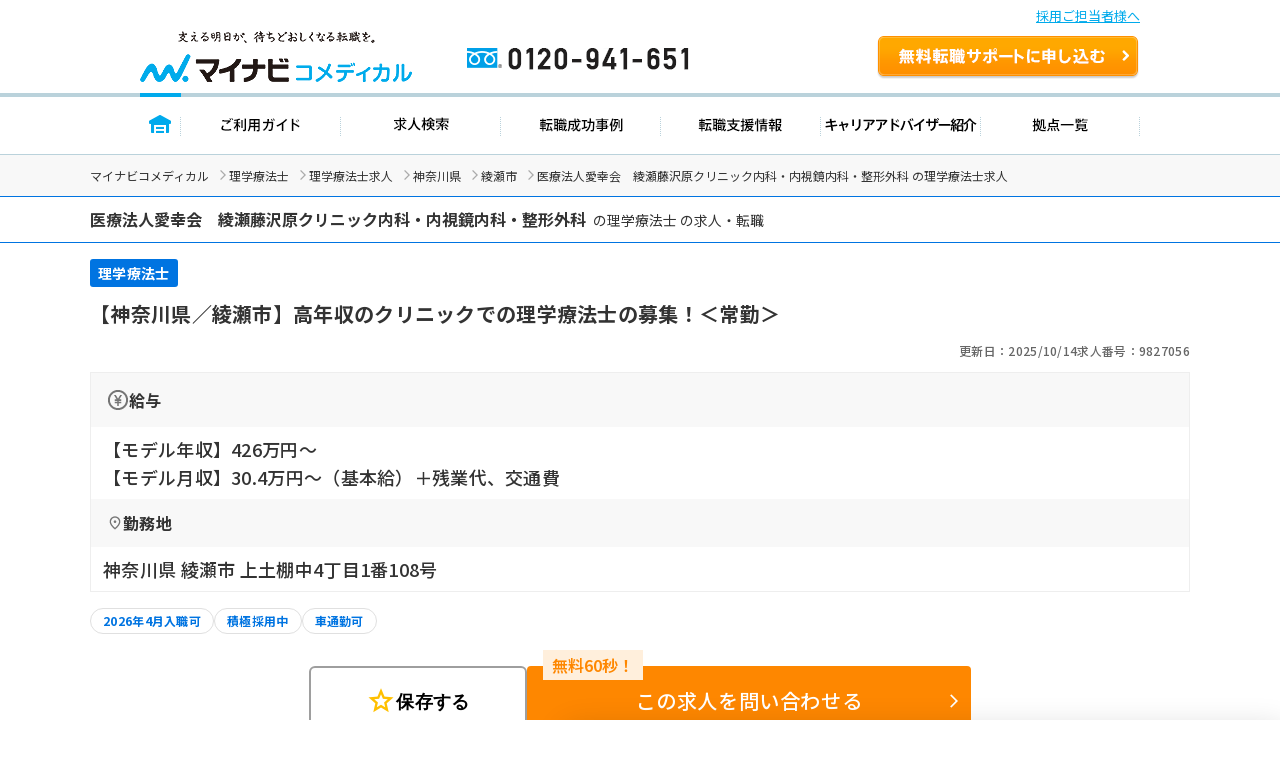

--- FILE ---
content_type: text/css
request_url: https://co-medical.mynavi.jp/search/detail/shame-detail.css
body_size: 2059
content:
/* 既存の detail.css 記述（一部） */
.detContact_wrap {
  margin: 45px 0 50px 0;
}
.detContact_ttl {
  background: #00AAEB;
  padding: 16px 0 16px 24px;
  box-sizing: border-box;
  position: relative;
}
.detContact_ttl:before {
  content: "";
  position: absolute;
  bottom: 0;
  right: 37px;
  z-index: 9;
  width: 80px;
  height: 77px;
  background: url(/search/img/re/cv_img_cont.png) no-repeat center center;
}
.detContact-ttl {
  line-height: 1;
  color: #fff;
  font-size: 16px;
  font-weight: bold;
}
.detContact_in {
  border-left: 1px solid #DCDCDC;
  border-bottom: 1px solid #DCDCDC;
  border-right: 1px solid #DCDCDC;
  border-radius: 0 0 5px 5px;
  background: #F8F8F8;
  padding: 20px 30px;
  box-sizing: border-box;
}

.detContact-tel {
  text-align: center;
  margin: 0 0 15px 0;
  font-size: 35px;
  font-weight: bold;
  line-height: 1;
}
.detContact-tel a {
  position: relative;
  padding: 0 0 0 50px;
  display: inline-block;
  color: #00AAEB;
  text-decoration: none;
}
.detContact-tel a:before {
  content: "";
  position: absolute;
  top: 45%;
  left: 3px;
  z-index: 9;
  margin: -12.5px 0 0 0;
  width: 40px;
  height: 27px;
  background: url(/sp/search/images/re/det_img_free.png) no-repeat center center;
  background-size: 100% auto;
}
.detContact-txt {
  text-align: center;
  line-height: 1.6;
  font-size: 14px;
  background: #fff;
  border-radius: 5px;
  padding: 10px 0;
  margin: 0 0 14px 0;
}

.detContact_list dl {
  border-bottom: 1px dotted #686868;
  padding: 16px 0;
  width: 100%;
  display: flex;
}
.detContact_list dl.is-ver2 {
  display: flex;
}
.detContact_list dl:last-child {
  border-bottom: 0;
}
.detContact_list dl dt {
  width: 170px;
  font-size: 14px;
  font-weight: bold;
}
.detContact_list dl dd.is-ctr {
  vertical-align: middle;
  font-size: 16px;
}
.detContact-num {
  font-size: 18px;
  font-weight: bold;
  color: #00AAEB;
  line-height: 1.1;
}
.detContact-name {
  font-size: 16px;
  color: #00AAEB;
}
.detContact-stx {
  font-size: 16px;
  line-height: 1.8;
}
.det-ttl {
  text-align: center;
  background: #00AAEB;
  padding: 6px 0;
  box-sizing: border-box;
  margin: 0 calc(50% - 50vw) 13px;
  width: 100vw;
  color: #fff;
  font-weight: normal;
  font-size: 15px;
}
.detail-recommend-offer {
  margin-top: 64px;
}
.detail-recommend_ttl {
  position: relative;
  background: #00AAEB;
  padding: 0;
  box-sizing: border-box;
  margin: 0 auto 13px;
  width: 100%;
}
.detail-recommend_ttl:before {
  content: "";
  position: absolute;
  bottom: 2px;
  right: 14px;
  z-index: 9;
  width: 69px;
  height: 73px;
  background: url(/sp/search/images/re/troubleselect_img1n.png) no-repeat center center;
  background-size: 100% auto;
}
.detail-recommend_ttl h2 {
  color: #fff;
  font-size: 20px;
  line-height: 1.3;
  font-weight: bold;
  padding: 16px 0 16px 24px;
}

/* 他の●●●求人を探す */
.re_search .title {
  color: #00AAEB;
  border-bottom: 1px solid #00AAEB;
  margin-bottom: 10px;
}

.re_search__wrapper {
  display: flex;
  flex-wrap: wrap;
  gap: 6px 12px;
  font-size: 16px;
}

.re_search__wrapper .re_search__item {
  display: block;
}

.re_search__wrapper .re_search__item,
.re_search__wrapper .grayout {
  position: relative;
}

.re_search__wrapper .re_search__item::after,
.re_search__wrapper .grayout::after {
  content: "|";
  position: absolute;
  color: #333;
  padding-left: 4px;
}

.re_search__wrapper .re_search__item:last-child::after,
.re_search__wrapper .grayout:last-child::after {
  content: "";
}

.re_search__wrapper .grayout {
  color: #C1C1C1;
}

div.re_search{
  margin: 12px 10px 10px 10px;
  padding: 10px 8px;
  border-radius: 4px;
  font-size: 14px;
}

div.re_search .title{
  font-weight: bold;
  font-size: 18px;
  padding-bottom: 6px;
  margin-bottom: 16px;
}

div.re_search span {
  color: #0971B9;
  text-decoration: underline;
}

div.re_search span.grayout {
  text-decoration: none;
}

div.re_search-wrap {
  margin-bottom: 40px;
}

.re_search-btn {
  line-height: 1;
  margin: 0 calc(50% - 50vw) 13px;
  width: 100vw;
  padding: 10px 0;
  background: #00AAEB;
  text-align: center;
  color: #FFF;
}

div.re_search span{
  display:inline-block;
}

.button__outline_blue {
  font-size: 13px;
  display: block;
  color: #00A4E1;
  border: 1px solid #00A4E1;
  padding: 6px 0;
  max-width: 300px;
  width: 100%;
  margin: auto;
  border-radius: 50px;
  text-align: center;
  position: relative;
}

.button__outline_blue::after {
  content: "";
  width: 8px;
  height: 8px;
  border-top: 2px solid #00A4E1;
  border-right: 2px solid #00A4E1;
  transform: rotate(45deg) translateY(-50%);
  position: absolute;
  top: 44%;
  right: 20px;
  border-radius: 1px;
}

.button__outline_blue:visited {
  color: #00A4E1;
}

/* 暫定的に入れますが、リファクタ */
.button__area {
  margin-bottom: 40px;
}

/* sp pc 出し分けられている */
.section__title--col2 {
  display: none;
}

/* 保存するボタンの調整 */
.p-recommend-offer-section .ik-m-recommend-offer--box {
  display: flex;
  flex-direction: column;
}

/* お問い合わせはこちら以降の動的部分 求人カセットのレイアウト調整（暫定のためリファクタ） */
.detail-recommend-offer .swiper-wrapper {
  display: flex;
  flex-wrap: wrap;
}

.ik-m-recommend-offer--container .ik-a-save--btn {
  position: absolute;
  right: 0;
  left: 0;
  bottom: 0;
}

/* 保存されたときにモーダルとして表示する */
/* 保存しました */
.offer__saved {
  background-color: rgba(0, 0, 0, .8);
  color: #FFF;
  text-align: center;
  height: 80px;
  display: flex;
  flex-wrap: wrap;
  flex-direction: column;
  align-items: center;
  justify-content: center;
  position: fixed;
  bottom: var(--fix-bottom-height);
  max-width: 680px;
  width: 100%;
  z-index: 999;
  right: 0;
  left: 0;
  margin: auto;
  border-radius: 6px;
}

.offer__saved .modalInner {
  display: flex;
  gap: 16px;
  align-items: center;
}

.offer__saved a {
  color: #FFF;
  border: 1px solid #FFF;
  border-radius: 50px;
  position: relative;
  min-width: 270px;
  display: flex;
  justify-content: center;
  align-items: center;
  font-size: 16px;
  padding: 8px;
}

.offer__saved a::after {
  content: "";
  width: 5px;
  height: 5px;
  border-top: 2px solid #FFF;
  border-right: 2px solid #FFF;
  transform: rotate(45deg) translateY(-50%);
  position: absolute;
  top: 45%;
  right: 12px;
  border-radius: 1px;
}

.offer__saved .modalInner p {
  font-size: 18px;
}

.detail-recommend-offer .p-joboffer-cassette__middle .swiper-wrapper .ik-m-recommend-offer--box {
  height: 100%;
}

.p-recommend-offer-section .swiper-wrapper {
  height: 100%;
}

.p-joboffer-cassette__middle a.ik-m-recommend-offer--link {
  padding: 16px 16px 0;
}

.p-joboffer-cassette__middle .swiper-ttl .jb-tag__wrapper .jb-tag {
  font-size: 12px;
  padding: 3px 6px;
}

.p-section-secondary-header .p-section-secondary-header__heading {
  font: 20px;
}

#top_bottom_link2 a {
  font-size: 14px;
}

.ik-m-reason__h2 > img {
  right: 0;
  left: 0;
  margin: auto;
  width: 680px;
  bottom: 0;
}

.ik-m-reason__h2 {
  height: 90px;
}

.ik-m-reason__box__num {
  right: 0;
  left: 0;
  margin: auto;
}

.ik-m-reason__box + .ik-m-reason__box:before {
  left: -34px;
}

h2.ik-m-reason__h2 {
  padding-top: 30px;
}

h2.ik-m-reason__h2::after {
  right: 0;
  left: 0;
  margin: auto;
}

.ik-m-reason__boxes > p {
  margin: 32px 32px 40px;
  font-size: 16px;
}


--- FILE ---
content_type: text/css
request_url: https://co-medical.mynavi.jp/common/css/entryform/entryform.css
body_size: 6481
content:
/*————————————————————————————————————————————————————————————————————————

  共通CSS

——————————————————————————————————————————————————————————————————————————*/
html{
  font-family: 'YakuHanJP', 'Noto Sans JP', sans-serif, "Hiragino Sans", "Hiragino Kaku Gothic ProN", "Helvetica Neue", "Helvetica", "Arial", "Yu Gothic", "Meiryo", sans-serif;
  font-size: 65.5%;
  color: #333;
  counter-reset: number 0;
  /* scroll-behavior: smooth; */
}


.main_wrapper {
  width: 100%;
}



/*————————————————————————————————————————————————————————————————————————

  追加CSS(SP)

——————————————————————————————————————————————————————————————————————————*/
.main-container{
  background: #e5f5ff;
  padding: 2rem 1rem;
  box-sizing: border-box;
  border: 1px solid #00ABEB;
}
.main-container > .inner{
  width: 100%;
}

/*————————————————————————————————————————————————————————————————————————

  プログレスバー

——————————————————————————————————————————————————————————————————————————*/
.prog-container{
  width: 100%;
  padding: 0 0 2rem;
}
.prog-container > .inner{
  display: flex;
  flex-direction: column;
  align-items: center;
  width: initial;
}
.prog-container > .inner > .text{
  position: relative;
}
.prog-container > .inner > .text::before{
  content: url(/common/img/entryform/line01.svg);
  width: 12px;
  height: 20px;
  position: absolute;
  top: 50%;
  left: -20px;
  transform: translateY(-50%);
}
.prog-container > .inner > .text::after{
  content: url(/common/img/entryform/line01.svg);
  width: 12px;
  height: 20px;
  position: absolute;
  top: 50%;
  right: -20px;
  transform: translateY(-50%) scale(-1, 1);
}
.prog-container > .inner > .text > p{
  font-size: 15px;
  font-weight: bold;
  letter-spacing: 2px;
  margin-bottom: 5px;
}
.prog-container > .inner > .text > p > b{
  font-size: 24px;
  line-height: 1;
  color: #EEA932;
}
.nav-ul{
  display: flex;
  align-items: center;
  gap: 15vw;
  position: relative;
}
.nav-ul::before,
.nav-ul::after{
  position: absolute;
  top: 50%;
  transform: translateY(-50%);
  content: '';
  display: block;
  height: 4px;
  transition: .3s ease-in-out;
}
.nav-ul::before{
  width: 100%;
  background: #FFF;
}
.nav-ul::after{
  background: #00ABEB;
}
.horizonal{
  margin-bottom: 4rem;
}
.horizonal.sec1 .nav-ul::after{
  width: 0%;
}
.horizonal.sec2 .nav-ul::after{
  width: 25%;
}
.horizonal.sec3 .nav-ul::after{
  width: 50%;
}
.horizonal.sec4 .nav-ul::after{
  width: 75%;
}
.horizonal.sec5 .nav-ul::after{
  width: 100%;
}
.horizonal-head {
  margin-top: 3rem;
  background-color: #00ABEB;
  background: linear-gradient(180deg, transparent 0%, transparent 10%, #00ABEB 10%, #00ABEB 100%);
  color: #fff;
  font-weight: bold;
  display: flex;
  justify-content: center;
  gap: 2rem;
  font-size: 1.5rem;
}
.horizonal-head__text {
  margin-top: auto;
  margin-bottom: 0.25rem;
}
.nav-ul > .nav-li{
  width: 2rem;
  height: 2rem;
  background: #FFF;
  color: #00AAEB;
  font-size: 12px;
  font-weight: bold;
  border-radius: 50%;
  position: relative;
  display: flex;
  align-items: center;
  justify-content: center;
  z-index: 5;
}
.horizonal.sec2 .nav-li:nth-child(1),
.horizonal.sec3 .nav-li:nth-child(1),
.horizonal.sec3 .nav-li:nth-child(2),
.horizonal.sec4 .nav-li:nth-child(1),
.horizonal.sec4 .nav-li:nth-child(2),
.horizonal.sec4 .nav-li:nth-child(3),
.horizonal.sec5 .nav-li:nth-child(1),
.horizonal.sec5 .nav-li:nth-child(2),
.horizonal.sec5 .nav-li:nth-child(3),
.horizonal.sec5 .nav-li:nth-child(4){
  background: #00ABEB;
  color: #00ABEB;
  position: relative;
}
.horizonal.sec1 .nav-li:nth-child(1),
.horizonal.sec2 .nav-li:nth-child(2),
.horizonal.sec3 .nav-li:nth-child(3),
.horizonal.sec4 .nav-li:nth-child(4),
.horizonal.sec5 .nav-li:nth-child(5){
  animation: poyon .4s;
  animation-delay: .3s;
}
@keyframes poyon {
  0%   { transform: scale(1.0, 1.0);}
  50%  { transform: scale(1.6, 1.6);}
  100% { transform: scale(1.3, 1.3);}
}
.horizonal.sec2 .nav-li:nth-child(1)::after,
.horizonal.sec3 .nav-li:nth-child(1)::after,
.horizonal.sec3 .nav-li:nth-child(2)::after,
.horizonal.sec4 .nav-li:nth-child(1)::after,
.horizonal.sec4 .nav-li:nth-child(2)::after,
.horizonal.sec4 .nav-li:nth-child(3)::after,
.horizonal.sec5 .nav-li:nth-child(1)::after,
.horizonal.sec5 .nav-li:nth-child(2)::after,
.horizonal.sec5 .nav-li:nth-child(3)::after,
.horizonal.sec5 .nav-li:nth-child(4)::after{
  content: '';
  width: 1rem;
  height: 0.5rem;
  border-left: 0.25rem solid #FFF;
  border-bottom: 0.25rem solid #FFF;
  position: absolute;
  top: 45%;
  left: 50%;
  transform: translate(-50%, -50%) rotate(-45deg);
}
.nav-ul > .fin_item{
  display: flex;
  align-items: center;
  justify-content: center;
  border: solid 3px #EEA932;
  border-radius: 4px;
  color: #EEA932;
  width: 72px;
  height: 28px;
  box-sizing: border-box;
  font-size: 13px;
  font-weight: bold;
}
.horizonal.sec1 .nav-li:nth-child(1),
.horizonal.sec2 .nav-li:nth-child(2),
.horizonal.sec3 .nav-li:nth-child(3),
.horizonal.sec4 .nav-li:nth-child(4),
.horizonal.sec5 .nav-li:nth-child(5){
  background: #00ABEB;
  color: #FFF;
  transform: scale(1.3);
  transition: .8s;
  transition-delay: .2s;
}
.horizonal.sec1 .nav-li:nth-child(1)::after,
.horizonal.sec2 .nav-li:nth-child(2)::after,
.horizonal.sec3 .nav-li:nth-child(3)::after,
.horizonal.sec4 .nav-li:nth-child(4)::after,
.horizonal.sec5 .nav-li:nth-child(5)::after{
  border-left: 10px solid #00ABEB;
  border-top: 15px solid transparent;
  border-bottom: 15px solid transparent;
}


/*————————————————————————————————————————————————————————————————————————

  エントリーフォームの見出し

——————————————————————————————————————————————————————————————————————————*/
.h2{
  display: flex;
  align-items: center;
  margin-top: 0.5rem;
  margin-bottom: 0.5rem;
}
.h2 > h2{
  font-size: 13px;
  display: flex;
  align-items: center;
}
.h2 > .sub-text{
  font-size: 10px;
  color: #707070;
}
.h3{
  display: flex;
  align-items: center;
  margin-bottom: 0.25rem;
}
.h3 > h3{
  font-size: 13px;
  display: flex;
  align-items: center;
}
.h4 > h4{
  font-size: 12px;
  font-weight: bold;
  color: #00ABEB;
  display: flex;
  align-items: center;
}
span.required{
  display: flex;
  justify-content: center;
  align-items: center;
  width: 40px;
  padding: 2px;
  margin: 0 1vw 0 0;
  padding-bottom: 1px;
  border-radius: 2px;
  font-size: 2.8vw;
  font-weight: 500;
  background: #F15A6F;
  color: #FFF;
}
span.optional{
  display: flex;
  justify-content: center;
  align-items: center;
  width: 40px;
  height: 20px;
  margin: 0 1vw 0 0;
  padding-bottom: 1px;
  border-radius: 2px;
  font-size: 2.8vw;
  font-weight: 500;
  background: #ebf9ff;
  color: #6cc3e5;
}
span.sub-bluetext {
  color: #00abeb;
  font-size: 2.8vw;
}

/*————————————————————————————————————————————————————————————————————————

　エントリーフォーム部分

——————————————————————————————————————————————————————————————————————————*/

.horizonal .main{
  position: relative;
  transition: all .4s ease;
  overflow: hidden;
  height: 534px;
}
.horizonal .h-adr{
  position: absolute;
  top: 0;
  display: flex;
  align-items: flex-start;
  width: 500%;
  height: 100%;
  transition: all .6s cubic-bezier(0.65, 0.05, 0.36, 1);
}
.horizonal .sec{
  width: calc(100%/5);
  height: 100%;
  display: grid;
  grid-template-rows: max-content;
}
.horizonal.sec1 .h-adr{
  left: 0;
}
.horizonal.sec2 .h-adr{
  left: -100%;
}
.horizonal.sec3 .h-adr{
  left: -200%;
}
.horizonal.sec4 .h-adr{
  left: -300%;
}
.horizonal.sec5 .h-adr{
  left: -400%;
}

.entry-form{
  overflow: hidden;
}
.entry-form .show-check > .h2 h2:after {
  content: "";
  display: block;
  width: 1.75rem;
  height: 1.75rem;
  background: url(/common/img/entryform/ico-check.svg) no-repeat center/cover;
  margin-left: 0.75rem;
}
.entry-form .show-check > .h3 h3:after,
.entry-form .show-check > .h4 h4:after{
  content: "";
  display: block;
  width: 1.5rem;
  height: 1.5rem;
  background: url(/common/img/entryform/ico-check.svg) no-repeat center/cover;
  margin-left: 0.5rem;
}
.entry-form__list__item__col .show-check > .h3 h3:after{
  content: "";
  display: block;
  width: 1.5rem;
  height: 1.5rem;
  background: url(/common/img/entryform/ico-check.svg) no-repeat center/cover;
  margin-left: 0.5rem;
}
.entry-form__list__item{
  margin: 1rem 0;
  padding: 1rem;
  background: #FFF;
  border-radius: 8px;
}
.entry-form__list__item__inner_2 {
  display:grid;
  gap:1rem;
}
.entry-form__list__item__inner_2 + .entry-form__list__item__inner_2 {
  margin-top: 1rem;
}
.form-list__item{
  margin-top: 10px;
}
.form-list__item:first-of-type{
  margin-top: 0;
}
.form-list__item.dividing-line{
  margin-top: 20px;
  padding-top: 20px;
  border-top: dashed 1px #C5C5C5;
}
.select-list{
  display: flex;
  flex-wrap: wrap;
  gap: 10px;
  width: 100%;
}
/* アコーディオン */
.accordion-btn{
  text-align: left;
  cursor: pointer;
  display: block;
  padding: 12px 18px;
  padding-right: 42px;
  position: relative;
  font-size: 1.5rem;
  font-weight: 400;
  letter-spacing: 0.2rem;
  background: #FFF;
  border: solid 1px #C5C5C5;
  border-radius: 4px;
  box-sizing: border-box;
}
.accordion-btn::before{
  content: '';
  position: absolute;
  top: 50%;
  right: 4%;
  transform: translateY(-50%);
  width: 0;
  height: 0;
  border-left: 6px solid transparent;
  border-right: 6px solid transparent;
  border-top: 8px solid #C5C5C5;
}
.accordion-checkbox {
  display: none;
}
.accordion-checkbox:checked + .accordion-btn{
  border-color: #00ABEB;
  color: #00ABEB;
}
.accordion-checkbox:checked + .accordion-btn::before{
  border-top: 8px solid #00ABEB;
  transform: rotate(180deg);
  top: 43%;
}
.accordion-target {
  box-sizing: border-box;
  visibility: hidden;
  opacity: 0;
  transition: all .4s ease-out;
  text-align: left;
}
.accordion-target.list > .list__item {
  box-sizing: border-box;
  height: 0;
  visibility: hidden;
  opacity: 0;
  padding-top: 0;
  padding-bottom: 0;
  transition:
    visibility .2s ease-out,
    opacity 0s,
    padding-top .4s ease-out,
    padding-bottom .4s ease-out;
}
.accordion-target.list > .list__item > .list__item__inner{
  padding: 0 15px;
  display: flex;
  flex-wrap: wrap;
  gap: 10px;
  width:100%;
}
/* アコーディオン内の設問 */
.entry-form .select__item{
  width: calc( (100% - 10px) / 2);
}
.entry-form .select__item.full,
.entry-form .select__item.select,
.entry-form .select__item.birthdate{
  width: 100%;
}
.entry-form .select__item input{
  display: none;
}
.entry-form .select__item.year{
  width: 100%;
  display: flex;
  justify-content: space-between;
  align-items: center;
}
.entry-form .select__item.birthdate > .birthdate__container{
  display: flex;
  align-items: center;
  justify-content: space-between;
  gap: 1rem;
}
.entry-form .select__item.birthdate > .birthdate__container li.year{
  position: relative;
  width: 30%;
}
.entry-form .select__item.birthdate > .birthdate__container li.month,
.entry-form .select__item.birthdate > .birthdate__container li.date{
  position: relative;
  width: 25%;
}
.entry-form .select__item.birthdate > .birthdate__container li.year::after,
.entry-form .select__item.birthdate > .birthdate__container li.month::after,
.entry-form .select__item.birthdate > .birthdate__container li.date::after{
  content: '';
  position: absolute;
  top: 50%;
  right: 10px;
  transform: translateY(-50%);
  width: 0;
  height: 0;
  border-left: 6px solid transparent;
  border-right: 6px solid transparent;
  border-top: 8px solid #00ABEB;
}
.entry-form .select__item.birthdate > .birthdate__container li.text{
  text-align: center;
  font-size: 16px;
}
.entry-form .select__item.birthdate > .birthdate__container li select{
  width: 100%;
  font-size: 16px;
  text-align: left;
  padding: 0 15px;
}
.entry-form .select__item label,
.entry-form .select__item select{
  display: flex;
  align-items: center;
  justify-content: center;
  text-align: center;
  cursor: pointer;
  height: 50px;
  position: relative;
  font-size: 3.8vw;
  line-height: 1.2;
  font-weight: 400;
  color: #333;
  letter-spacing: 0.1vw;
  background: #FFF;
  border: solid 1px #C5C5C5;
  border-radius: 4px;
  box-sizing: border-box;
  box-shadow: 0px 1px 2px rgb(0 0 0 / 12%);
}
.entry-form .select__item select{
  border: solid 2px #00AAEB;
}
.entry-form .select__item input[type=checkbox]:checked + label{
  background: #b8ecff;
  border-color: #00ABEB;
  border-width: 2px;
}
.entry-form .select__item input[type=checkbox]:disabled + label {
  background: #f5f5f5;
  color: #858585 !important;
}
.entry-form .select-list.is-error label{
  background: #ffe8ec;
  border-color: #eb0033;
  color: #eb0033;
}
.entry-form .select__item.select > .pull_down_list,
.entry-form .select__item.year > .pull_down_list{
  position: relative;
  width: 100%;
  cursor: pointer;
  height: 50px;
  padding: 10px 4vw;
  border: solid 2px #00AAEB;
  display: flex;
  align-items: center;
  font-size: 14px;
  text-align: left;
  box-sizing: border-box;
  color: #333!important;
}
.entry-form .show-check .select__item.birthdate > .birthdate__container li select,
select:has(option[value=""]:not(:checked)),
.show-check input[type="text"],
.show-check input[type="text"]{
    background: #b8ecff !important;
    border-color: #00ABEB !important;
}
input:-webkit-autofill,
input:-webkit-autofill:hover,
input:-webkit-autofill:focus,
input:-webkit-autofill:active,
select:-webkit-autofill,
select:-webkit-autofill:hover,
select:-webkit-autofill:focus,
select:-webkit-autofill:active{
    box-shadow: 0 0 0 1000px #b8ecff inset !important;
}
.entry-form .select__item.year > .pull_down_list{
  width: 80%;
}
.entry-form .select__item.year > .pull_down_list:disabled {
  background: #f5f5f5!important;
  color: #858585;
}
.entry-form .select__item.select > .pull_down_list option{
  color: #4C4C4C;
}
.entry-form .select__item.select,
.entry-form .select__item.year{
  position: relative;
}
.entry-form .select__item.select::after,
.entry-form .select__item.year::after{
  content: '';
  position: absolute;
  top: 52%;
  right: 1rem;
  transform: translateY(-50%);
  width: 0;
  height: 0;
  border-left: 6px solid transparent;
  border-right: 6px solid transparent;
  border-top: 8px solid #C5C5C5;
}
.entry-form .select__item.select.selected::after,
.entry-form .select__item.year.selected::after{
  border-top: 8px solid #00AAEB;
}
.entry-form .select__item.select > .pull_down_list:invalid ~ .select__item.select::after{
  border-top: 8px solid #F00;1
}
.entry-form .select__item.year::after{
  left: 72%;
}
.entry-form .select__item.year > p{
  font-size: 16px;
}

/* unacquired */
.entry-form .unacquired{
  background: #F5F5F5;
  padding: 15px 4% 20px;
}
.entry-form .unacquired .h3{
  position: relative;
  padding-left: 6vw;
}
.entry-form .unacquired .h3::before{
  content: '';
  width: 8vw;
  height: 20px;
  background: url(/common/img/entryform/ico-memo.svg) no-repeat;
  background-size: contain;
  position: absolute;
  top: 50%;
  left: 0;
  transform: translateY(-50%);
}
.entry-form .unacquired .h4{
  width: 100%;
  display: flex;
  align-items: center;
}
.entry-form .unacquired .h4 > h4{
  font-size: 3.2vw;
  font-weight: 500;
  color: #333;
}
.entry-form .unacquired .h4 > span.required{
  width: 36px;
  height: 18px;
}
.entry-form .unacquired .select-list.acc-container{
  height: 0;
  margin: 0;
  transition: .4s;
  overflow: hidden;
}
.entry-form .unacquired .select-list.acc-container.show-acc{
  height: auto;
  margin-top: 20px;
}
.entry-form .unacquired .select-list.acc-container .select__item{
  width: calc( (88% - 30px) / 3);
}
.entry-form .unacquired .select-list .text__item{
  width: 12%;
  display: flex;
  align-items: center;
  justify-content: center;
}
.entry-form .unacquired .select-list .text__item > p{
  font-size: 4vw;
}

/* speed */
.entry-form .select__item.speed label{
  display: flex;
  align-items: center;
  padding-left: 8vw;
  cursor: pointer;
  height: 50px;
  position: relative;
  font-size: 14px;
  line-height: 1.2;
  font-weight: 400;
  text-align: left;
  letter-spacing: 0.2vw;
  background: #FFF;
  border: solid 1px #C5C5C5;
  border-radius: 4px;
  box-sizing: border-box;
  color: #333!important;
}
.entry-form .select__item.speed label::before{
  content: '';
  width: 8vw;
  height: 8vw;
  border-radius: 50%;
  background: #ebf9ff;
  position: absolute;
  top: 50%;
  left: 2vw;
  transform: translateY(-50%);
}
.entry-form .select__item.speed label::after{
  content: '';
  width: 6.4vw;
  height: 6.4vw;
  position: absolute;
  top: 52%;
  left: 6.5%;
  transform: translateY(-50%);
}
.entry-form .select__item.speed input[type=checkbox]:checked + label {
  padding-left: calc(8vw - 1px);
}
.entry-form .select__item.speed input[type=checkbox]:checked + label::before{
  left: calc(2vw - 1px);
}
.entry-form .select__item.speed input[type=checkbox]:checked + label::after{
  left: calc(6.5% - 1px);
}
.entry-form .select__item.speed:nth-child(1) label::after{
  background: url(/common/img/entryform/ico-airplane.svg)no-repeat center center;
}
.entry-form .select__item.speed:nth-child(2) label::after{
  background: url(/common/img/entryform/icop-train.svg)no-repeat center center;
}
.entry-form .select__item.speed:nth-child(3) label::after{
  background: url(/common/img/entryform/ico-car.svg)no-repeat center center;
}
.entry-form .select__item.speed:nth-child(4) label::after{
  background: url(/common/img/entryform/Ico-bicycle.svg)no-repeat center center;
}
.entry-form .select__item.speed:nth-child(5) label::after{
  background: url(/common/img/entryform/Ico-walking.svg)no-repeat center center;
}
.entry-form .select__item.speed:nth-child(6) label::after{
  background: url(/common/img/entryform/ico-stand.svg)no-repeat center center;
}

select {
-moz-appearance: none; /* Firefox 36+ */
-webkit-appearance: none; /* Chrome 41+ */
}
/* テキスト入力欄 */
.select__text__box {
  width: 100%;
  position: relative;
}
.select__text__box > input{
  width: 100%;
  height: 50px;
  border: solid 2px #00AAEB;
  border-radius: 4px;
  background: #fff;
  padding: 16px 10px;
  font-size: 3.6vw;
  letter-spacing: 1px;
  color: #333!important;
  box-sizing: border-box;
}
.select__text__box > input::placeholder{
  color: #C5C5C5;
}
.select__text__box.address > input{
  padding-left: 10vw;
}
.select__text__box.address::before{
  position: absolute;
  content: '';
  width: 3.2vw;
  height: 3.2vw;
  background: url(/common/img/entryform/icon_address.svg) no-repeat;
  background-size: cover;
  top: 52%;
  transform: translateY(-50%);
  left: 4vw;
  z-index: 1;
}
.select__text__box > p.sub-text,
.select__text__box > p.sub-text2{
  font-size: 3.2vw;
  margin-top: 10px;
  line-height: 1.5;
}
.select__text__box > p.sub-text2 a{
  color: #00ABEB;
  text-decoration: underline;
}

/* チェックボックス */
.checkbox__item > input[type=checkbox] {
  display: none;
}
.checkbox01 {
  box-sizing: border-box;
  cursor: pointer;
  display: inline-block;
  position: relative;
  width: auto;
  font-size: 14px;
  padding: 0px 18vw 2px 48px;
}
.toggle {
  position: relative;
  width: 100%;
  height: 24px;
  margin-bottom: 8px;
  border-radius: 50px;
  cursor: pointer;
  box-sizing: border-box;
  display: flex;
  align-items: center;
}
.toggle:before {
  content: "";
  position: absolute;
  left: 0;
  width: 43px;
  height: 24px;
  display: block;
  background: #cce7f8;
  -webkit-transition: 0.2s ease-out;
  transition: 0.2s ease-out;
  border-radius: 24px;
  top: 50%;
  transform: translateY(-50%);
}
.toggle:after {
  content: "";
  position: absolute;
  top: 50%;
  left: 4px;
  width: 18px;
  height: 18px;
  display: block;
  border-radius: 50px;
  background: #fff;
  box-shadow: 0 9px 28px -6px rgb(0 0 0 / 30%);
  -webkit-transition: 0.2s ease-out;
  transform: translateY(-50%);
  transition: 0.2s ease-out;
  pointer-events: none;
}
.checkbox__item > input[type=checkbox]:checked + .toggle:before {
  background: #00AAEB;
}
.checkbox__item > input[type=checkbox]:checked + .toggle:after {
  left: 22px;
  box-shadow: 0 9px 28px -6px rgba(0, 0, 0, 0.5);
}


/* 開閉ギミック */
.accordion-checkbox:checked + .accordion-trigger + .accordion-target {
  visibility: visible;
  opacity: 1;
}
.accordion-checkbox:checked + .accordion-trigger + .accordion-target > .list__item {
  visibility: visible;
  height: auto;
  opacity: 1;
  padding-top: 15px;
  padding-bottom: 15px;
  transition:
    visibility .2s ease-out .2s,
    opacity 0s,
    padding-top ease-out .4s,
    padding-bottom ease-out .4s;
}
.accordion-checkbox:checked + .accordion-trigger + .accordion-target > .list__item > a{
  padding-top: 15px;
  padding-bottom: 15px;
  margin-top: -15px;
  margin-bottom: -15px;
}
/* メッセージエリア */
.message_area {
  display: flex;
  gap: 3%;
  align-items: center;
  justify-content: center;
}
.message_area__img {
  width: 22%;
}
.message_area__img img {
  width: 100%;
}
.message_area__bubble {
  background-color: #fff;
  border: 1px solid #fff;
  border-radius: 8px;
  font-size: 13px;
  position: relative;
  max-width: 75%;
}
.message_area__bubble::after {
  content: "";
  display: block;
  position: absolute;
  width: 15px;
  height: 25px;
  border: 1px solid;
  border-color: #fff #fff transparent transparent;
  transform: skew(-25deg, -25deg) rotate(186deg);
  background: linear-gradient(58deg, transparent 0%, transparent 50%, #fff 50%, #fff 100%);
  top: 10px;
  left: -2%;
}
.message_area__bubble span{
  color: #00aaeb;
  font-weight: bold;
}
/* ボタンエリア */
.btn_area{
  width: 100%;
  margin: auto 0 0;
}
.btn_area > .inner{
  display: flex;
  justify-content: center;
  flex-wrap: wrap;
  flex-direction: column-reverse;
}
.btn_area > .inner > a{
  display: block;
  text-align: center;
  width: fit-content;
  margin: 15px auto 0;
  font-size: 3vw;
  font-weight: bold;
  position: relative;
  color: #a3c1cc;
  text-decoration: underline;
}
.btn_area > .inner > a::before{
  content: '';
  width: 2vw;
  height: 2vw;
  display: block;
  border: 0.5vw solid;
  border-color: transparent transparent #9ABBCC #9ABBCC;
  position: absolute;
  left: -3vw;
  top: 55%;
  transform: translateY(-50%) rotate(45deg);
}
.btn_area > .sub-text3 {
  display: flex;
  flex-direction: column;
  align-items: center;
  justify-content: center;
  gap: 7px;
  font-size: 11px;
  font-weight: 400;
  margin-bottom: 20px;
}
.btn_area > .sub-text3 a {
  color: #00ABEB;
  text-decoration: underline;
  position: relative;
}
.btn_area > .sub-text3 > .link-group > .separator{
  margin: 0 5px;
}
.btn_area > .sub-text3 > .link-group > .separator-pc{
  display: none;
}

/* 次に進むボタン */
.btn01{
  position: relative;
  width: 100%;
  flex-shrink: 10;
  box-shadow: 0 3px 0 #5aa8e97d;
  border-radius: 4px;
  border: 0;
}
.btn01 input{
  display: flex;
  flex-shrink: 10;
  justify-content: center;
  align-items: center;
  width: 100%;
  height: 50px;
  font-size: 14px;
  color: #6cc3e5;
  background: #c3e8f8;
  border-radius: 4px;
  cursor: default;
  transition: .4s cubic-bezier(0.445, 0.05, 0.55, 0.95);
  border: 0;
}
.btn01:hover{
  position: relative;
  top: 4px;
  box-shadow: none;
}
.btn01.active input{
  background: #00AAEB;
}
.btn01::after{
  content: '';
  position: absolute;
  top: 50%;
  right: 20px;
  transform: translateY(-50%) rotate(45deg);
  width: 2.8vw;
  height: 2.8vw;
  border-top: 2px solid #6cc3e5;
  border-right: 2px solid #6cc3e5;
  transition: .3s;
  transition: .4s cubic-bezier(0.445, 0.05, 0.55, 0.95);
}
.btn01.active::after{
  border-top: 3px solid #FFF;
  border-right: 3px solid #FFF;
}
.btn01.active input{
  color: #FFF;
  background: #00ABEB;
  cursor: pointer;
}
.btn02{
  position: relative;
  display: flex;
  justify-content: center;
  align-items: center;
  margin-right: 10px;
  width: 100px;
  height: 60px;
  font-size: 16px;
  background: #FFF;
  border: solid 1px #E7E8E9;
  color: #4C4C4C;
  border-radius: 8px;
}
.btn03{
  position: relative;
  width: 100%;
  flex-shrink: 10;
  opacity: 0.6;
  box-shadow: 0 3px 0 #3ca8787d;
  border-radius: 4px;
}
.btn03:hover{
  position: relative;
  top: 4px;
  box-shadow: none;
}
.btn03.active {
  opacity: 1;
  transition: opacity 0.3s;
}
.btn03::after{
  content: '';
  width: 2.4vw;
  height: 2.4vw;
  border: 2px solid;
  border-color: #FFF #FFF transparent transparent;
  position: absolute;
  top: 50%;
  right: 4vw;
  transform: translateY(-50%) rotate(45deg);
}
.btn03 input{
  position: relative;
  display: flex;
  flex-shrink: 10;
  justify-content: center;
  align-items: center;
  padding-left: 1vw;
  width: 100%;
  height: 50px;
  font-size: 14px;
  background: #3acfaa;
  color: #FFF!important;
  border-radius: 4px;
}
.btn03.active input{
  background: #3acfaa;
  color: #FFF!important;
}
.btn03 svg{
  width: 4.4vw;
  position: absolute;
  top: 50%;
  left: 4vw;
  transform: translateY(-50%);
  fill: #FFF;
  z-index: 1;
}
.btn03.active svg{
  fill: #FFF;
}

/* テキストリンク */
.text-link_wrapper{
  margin: 20px 0 0;
}
.text-link_wrapper > .sub-text2{
  display: flex;
  align-items: center;
  justify-content: center;
  font-size: 13px;
  font-weight: 400;
  gap: 7px;
}

/* インプットエラー */
input:invalid{
  border: solid 2px #F15A6F;
  background: #FFEEEE;
  color: #F15A6F;
}
.error-message {
  margin-top: 10px;
  font-size: 12px;
  color: #ff7676;
  display: none;
}
input:invalid + .error-message{
  display: block;
}
input:invalid + .sub-text{
  color: #ff7676;
}

.tel-error ,.mail-error ,.sei-error ,.kana-error {
  margin-top: 10px;
  font-size: 12px;
  color: #ff7676;
}

/* 入力不備 */
.is-disabled {
  cursor: default !important;
  outline: 0 !important;
  background-color: #c4c2bc !important;
}

/* 追従_送信ボタン */
.footer_registration{
  display: none;
}

div.sec1 .footer_registration.sec1,
div.sec2 .footer_registration.sec2,
div.sec3 .footer_registration.sec3,
div.sec4 .footer_registration.sec4,
div.sec5 .footer_registration.sec5{
  display: block;
}

/* 追従_送信ボタン */
.footer_registration{
  position: fixed;
  width: 100%;
  padding: 3.6vw 4vw 6vw;
  left: 50%;
  bottom: 0;
  border-radius: 8px 8px 0 0;
  transform: translate(-50%,100%);
  z-index: 100;
  background: #FFF;
  box-shadow: 0 1px 1px 0 rgb(0 0 0 / 4%), 0 8px 32px 0 rgb(0 0 0 / 16%);
  transition: .3s;
}
.footer_registration.anime{
  transform: translate(-50%,0);

}
.submit__button{
  position: relative;
}
.submit__button::after{
  content: '';
  position: absolute;
  top: 50%;
  right: 20px;
  transform: translateY(-50%) rotate(45deg);
  width: 12px;
  height: 12px;
  border-top: 2px solid #79BAD3;
  border-right: 2px solid #79BAD3;
  transition: .3s;
}
.submit__button.active::after{
  border-top: 3px solid #FFF;
  border-right: 3px solid #FFF;
}
.submit__button:hover{
  opacity: 0.8;
  transition: .2s;
}
.submit__button input{
  position: relative;
  display: flex;
  flex-shrink: 10;
  justify-content: center;
  align-items: center;
  width: 100%;
  height: 50px;
  font-size: 16px;
  background: #ebf9ff;
  color: #6cc3e5!important;
  border-radius: 4px;
}
.submit__button.active {
  opacity: 1;
  transition: 0.3s;
}
.submit__button.active input{
  transition: .3s;
  background: #00ABEB;
  color: #FFF!important;
}
.submit__button.register{
  position: relative;
}
.submit__button.register.active input{
  border-radius: 40px;
  background: #FF5858;
  color: #FFF!important;
}
.submit__button.register svg{
  position: absolute;
  top: 50%;
  left: 20px;
  transform: translateY(-50%);
  fill: #FFF;
  z-index: 1;
}










/*————————————————————————————————————————————————————————————————————————

  フッター

——————————————————————————————————————————————————————————————————————————*/
footer > .inner > ul.points{
  padding: 20px;
  display: flex;
  justify-content: space-between;
  background: #e5f5ff;
  box-sizing: border-box;
}
footer > .inner > ul.points > li.point_item{
  background: #FFF;
  width: calc((100% - 20px) / 3);
  min-width: 120px;
  height: 120px;
  border-radius: 8px;
  display: flex;
  flex-direction: column;
  justify-content: center;
  align-items: center;
}
li.point_item > p.heading{
  font-size: 14px;
  font-weight: bold;
  color: #00ABEB;
  margin-bottom: 4px;
}
li.point_item > img{
  height: 40px;
}
li.point_item > p.yen{
  max-height: 40px;
  font-size: 14px;
  font-weight: bold;
  line-height: 1;
  color: #FF6E6E;
}
li.point_item > p.yen > b{
  font-size: 40px;
}
li.point_item > p.sub{
  margin-top: 4px;
  font-size: 10px;
  text-align: center;
}

footer > .inner > .text > ul{
  padding: 20px;
}
footer > .inner > .text > ul >li{
  font-size: 10px;
  line-height: 2;
}
footer > .inner > .text > .copyright{
  padding: 10px 20px 20px;
  font-size: 10px;
  letter-spacing: 0.1rem;
  text-align: center;
}
.pc-footer_link{
  display: none;
}

/* -------------------------------------------------------------------
*
*
*  ★980px以上用（PC用）の記述
*
*
* ---------------------------------------------------------------- */

@media screen and (min-width: 700px) {
  html{
      font-size: 70.5%!important;
  }

  .horizonal .main{
      border-radius: 8px;
      height: 516px;
  }
  .horizonal-head {
    background: linear-gradient(180deg, transparent 0%, transparent 30%, #00ABEB 30%, #00ABEB 100%);
  }
  .horizonal-head__text {
    margin-bottom: 0.5rem;
  }
  .main-container{
    padding: 2rem;
  }

  /*————————————————————————————————————————————————————————————————————————

    エントリーフォームの見出し(PC)

  ——————————————————————————————————————————————————————————————————————————*/
  .h2 > h2{
      font-size: 16px;
      margin-bottom: 0;
  }
  .h3 > h3{
      font-size: 13px;
  }
  span.required,
  span.optional{
      width: 44px;
      font-size: 12px;
      margin: 0 8px 0 0;
  }
  span.sub-bluetext{
      font-size: 12px;
  }

  /*————————————————————————————————————————————————————————————————————————

    プログレスバー(PC)

  ——————————————————————————————————————————————————————————————————————————*/
  .nav-ul{
      gap: 60px;
      justify-content: space-between;
  }
  .nav-ul > .nav-li{
      font-size: 14px;
  }

  /*————————————————————————————————————————————————————————————————————————

    　エントリーフォーム部分(PC)

  ——————————————————————————————————————————————————————————————————————————*/
  .horizonal .sec{
      padding-top: 1rem;
  }

  .entry-form{
      background: #FFF;
      border-radius: 8px;

  }
  .entry-form .show-check > .h2 h2:after{
      width: 1.75rem;
      height: 1.75rem;
      margin-left: 0.75rem;
  }
  .entry-form .show-check > .h3 h3:after,
  .entry-form .show-check > .h4 h4:after{
      width: 1.5rem;
      height: 1.5rem;
      top: 0px;
      margin-left: 0.5rem;
  }
  .entry-form__list{
      padding: 0.5rem 2rem;
      background: #FFF;
  }
  .entry-form__list__item{
      margin: 0;
      padding: 0.75rem 0;
  }
  .entry-form__list__item__inner_2 {
    grid-template-columns:repeat(2,1fr);
  }

  /* テキストリンク */
  .text-link_wrapper{
      background: #FFF;
      padding: 0 2rem;
  }
  .text-link_wrapper > .sub-text2{
    align-items: flex-start;
    justify-content: normal;
    font-size: 14px;
  }

  /* accordion */
  .accordion-target.list > .list__item > .list__item__inner > .select__item{
      width: calc( (100% - 20px) / 3);
  }
  .accordion-target.list > .list__item > .list__item__inner > .select__item.year{
      width: 100%;
  }
  .entry-form .select__item{
      width: calc( (100% - 20px) / 3);
  }
  .entry-form .select__item label,
  .entry-form .select__item select{
      font-size: 16px;
  }
  .entry-form .select__item label:hover{
      background: #ebf9ff;
      border-color: #00AAEB;
  }
  .entry-form .select__item.select > .pull_down_list,
  .entry-form .select__item.year > .pull_down_list{
      padding: 10px 20px;
      font-size: 16px;
  }
  .entry-form .select__item.year > .pull_down_list {
      width: 85%;
  }
  .entry-form .select__item.birthdate > .birthdate__container li.year::after,
  .entry-form .select__item.birthdate > .birthdate__container li.month::after,
  .entry-form .select__item.birthdate > .birthdate__container li.date::after{
      right: 15px;
  }

  /* speed */
  .entry-form .select__item.speed label{
      font-size: 14px;
      padding-left: 54px;
      justify-content: flex-start;
  }

  .entry-form .select__item.speed label::before{
      width: 36px;
      height: 36px;
      left: 8px;
  }
  .entry-form .select__item.speed label::after{
      width: 24px;
      height: 24px;
      top: 50%;
      left: 14px;
  }
  .entry-form .select__item.speed input[type=checkbox]:checked + label {
      padding-left: 53px;
  }
  .entry-form .select__item.speed input[type=checkbox]:checked + label::before{
      left: 7px;
  }
  .entry-form .select__item.speed input[type=checkbox]:checked + label::after{
      left: 13px;
  }

  /* unacquired */
  .entry-form .unacquired .h3{
      padding-left: 30px;
  }
  .entry-form .unacquired .h4 > h4{
      font-size: 16px;
  }
  .entry-form .unacquired .select-list .text__item > p{
      font-size: 16px;
  }

  .btn_area > .inner > a{
      font-size: 14px;
  }
  .btn_area > .inner > a::before{
      width: 8px;
      height: 8px;
      left: -20px;
      border: 2px solid;
      border-color: transparent transparent #9ABBCC #9ABBCC;
  }
  .btn_area > .sub-text3{
    flex-direction: row;
    gap: 0px;
    font-size: 12px;
  }
  .btn_area > .sub-text3 > .link-group > .separator-pc{
    display: inline;
  }


  /* テキスト入力欄 */
  .select__text__box > input{
      font-size: 16px;
  }
  .select__text__box.address > input{
      padding-left: 48px;
  }
  .select__text__box.address::before {
      width: 17px;
      height: 18px;
      left: 20px;
  }
  .checkbox01::after {
      border: 2px solid #00AAEB;
      width: 16px;
      height: 16px;
      left: 4px;
      top: 48%;
  }


  /* チェックボックス */
  .checkbox01{
      font-size: 14px;
      padding: 12px 16px 12px 48px;
      cursor: pointer;
  }
  .checkbox01:hover{
      opacity: .6;
  }
  .checkbox01::before {
      border: 2px solid #00AAEB;
      width: 24px;
      height: 24px;
      left: 0;
      top: 50%;
  }
  .checkbox01::after {
      border: 2px solid #00AAEB;
      width: 16px;
      height: 16px;
      left: 4px;
      top: 50%;
  }
  /* メッセージエリア */
  .message_area {
    margin: 0 0 20px;
  }
  .message_area__img {
    width: 17%;
  }
  .message_area__bubble {
    padding: 14px;
    font-size: 14px;
    max-width: 80%;
    border: 1px solid #C5C5C5;
  }
  .message_area__bubble::after {
    border-color: #C5C5C5 #C5C5C5 transparent transparent;
    width: 15px;
    height: 25px;
    top: 32px;
    left: -2%;
  }
  /* 次に進むボタン */
  .btn_area{
      margin: auto auto 0;
      padding-bottom: 12px;
      background: #FFF;
      width: 640px;
      border-radius: 0 0 8px 8px;
  }
  .btn_area > .inner{
      margin: 0 auto;
      padding: 0;
      max-width: 400px;
  }
  .btn_area > .inner > .btn01.active:hover{
      opacity: 0.8;
      transition: .3s;
  }
  .btn01::after{
      width: 12px;
      height: 12px;
  }
  .btn01 input{
      font-size: 18px;
      background: #ebf9ff;
      height: 60px;
  }
  .btn03 input{
      font-size: 18px;
      height: 60px;
  }
  .btn03 svg {
      width: 24px;
      left: 24px;
  }
  .btn03::after {
      width: 18px;
      height: 16px;
      right: 24px;
  }




  /* 追従_送信ボタン */
  .footer_registration{
      padding: 20px 40px 30px;
      width: 640px;
      left: calc(50% - 75px);
      transform: translate(0,100%);

  }
  .footer_registration.anime{
      transform: translate(0,0);
  }
}


/* -------------------------------------------------------------------
*
*
*  PC・SP表示切替
*
*
* ---------------------------------------------------------------- */

.sp{
  display: block;
}
.pc{
  display: none;
}

@media screen and (min-width: 700px) {
.sp{
      display: none;
}
.pc{
      display: block;
}
}


--- FILE ---
content_type: application/javascript
request_url: https://co-medical.mynavi.jp/common/js/entryform/entryform.js
body_size: 5451
content:
$(function () {

//1.保有資格のバリデートチェック
var license = document.getElementById('license');
license.addEventListener('change', function () {
  sec1_activate();
});

//予定取得資格
var planned_license = document.getElementById("planned_license");
planned_license.addEventListener('change', function () {
  sec1_activate();
});

//資格取得予定年
var graduation_year_name = document.querySelector('#qualification_expectation select');
graduation_year_name.addEventListener('change', function () {
  sec1_activate();
});

// sec1のボタンを有効化
function sec1_activate(anker_click = false) {
  const qua_chk_flg = _this_q_form_qualification_check();
  const pla_qua_chk_flg = _this_planned_q_form_qualification_check();
  const pla_qua_year_chk_flg = _this_q_graduation_year_phc_check();

  if (qua_chk_flg) {
    form_check_success(license, 'entry-form__list');
  } else {
    form_check_failure(license, 'entry-form__list');
  }
  if (pla_qua_chk_flg) {
    form_check_success(planned_license, 'entry-form__list__item__col');
  } else {
    form_check_failure(planned_license, 'entry-form__list__item__col');
  }
  if (pla_qua_year_chk_flg) {
    form_check_success(graduation_year_name, 'entry-form__list__item__col');
  } else {
    form_check_failure(graduation_year_name, 'entry-form__list__item__col');
  }
  /************次へボタンアクティブ条件************
   * case1:取得予定資格、年がどちらとも選択されている。
   * case2:取得資格、取得予定資格、年、3つとも選択されている。
   * case3:取得資格のみ、選択されている。
   ************************************************/
  if ((pla_qua_chk_flg && pla_qua_year_chk_flg)
    || (qua_chk_flg && pla_qua_chk_flg && pla_qua_year_chk_flg)
    || (qua_chk_flg && !(pla_qua_chk_flg) && !(pla_qua_year_chk_flg))
  ) {
    $('#sec1 .btn01').addClass('active');
    $('#sec1 .submit__button').addClass('active');
  } else {
    $('#sec1 .btn01').removeClass('active');
    $('#sec1 .submit__button').removeClass('active');
  }
}
sec1_activate();

//2.ご希望の働き方、就業希望時期のバリデートチェック
var employment = document.getElementById('select-hope-employment');
employment.addEventListener('change', function () {
  sec2_activate();
});

// 就業可能な時期
var hope_season_name = 'input[type="checkbox"][name="q_form_hope_season\\[\\]"]';
var season_err_css = { "background": "#ffe8ec", "border-color": "#eb0033", "color": "#eb0033" };
var season_normal_css = { "background": "", "border-color": "", "color": "" };
$(hope_season_name).change(function (e) {
  const target = e.currentTarget;
  $('.season_checkbox').prop('checked', false);
  $(target).prop('checked', true);
  sec2_activate();
});

// sec2のボタンを有効化
function sec2_activate() {
  const emp_chk_flg = _this_q_form_employment_check();
  const hope_chk_flg = _this_q_form_hope_season_check();

  if (emp_chk_flg) {
    form_check_success(employment, 'entry-form__list');
  } else {
    form_check_failure(employment, 'entry-form__list');
  }
  if (hope_chk_flg) {
    form_check_success($(hope_season_name));
  } else {
    form_check_failure($(hope_season_name));
  }

  if (emp_chk_flg && hope_chk_flg) {
    $('#sec2 .btn01').addClass('active');
  } else {
    $('#sec2 .btn01').removeClass('active');
  }
}

//3.都道府県、市区町村・番地・建物名、希望勤務地のバリデートチェック
var pref_id = document.getElementById("q_form_pref_id");
var locality = document.getElementById("q_form_locality");
var address = document.getElementById("q_form_address");
var hope_place = document.getElementById("hope_place_1");
var hope_place_checkbox = document.getElementById("01-A");
var hope_place_disabled_css = { "color": "#c0c0c0" };
pref_id.addEventListener('change', function () {
  sec3_activate();
});
locality.addEventListener('change', function () {
  sec3_activate();
});

hope_place.addEventListener('change', function () {
  sec3_activate();
});

hope_place_checkbox.addEventListener('change', function () {
  sec3_activate();
});
// 郵便番号自動入力完了後の処理
AjaxZip3.onSuccess = function () {
  sec3_activate();
}

// sec3のボタンを有効化
function sec3_activate() {
  const pref_id_chk_flg = _this_q_form_pref_id_check();

  if (pref_id_chk_flg) {
    $(hope_place_checkbox).prop('disabled', false);
    $('#hope_place_same').css({ "color": "" });
    $('#hope_place_1 option').filter(function (idx) {
      return $(this).text() === $('#q_form_pref_id option:selected').text() && $(hope_place_checkbox).prop("checked");
    }).prop('selected', true);
  } else {
    $(hope_place_checkbox).prop("checked", false);
    $(hope_place_checkbox).prop('disabled', true);
    $('#hope_place_same').css(hope_place_disabled_css);
  }

  const address_chk_flg = _this_q_form_address_check();
  const hope_pref_chk_flg = _this_hope_place_1_check();

  if (pref_id_chk_flg && address_chk_flg) {
    form_check_success(pref_id, 'entry-form__list');
  } else {
    form_check_failure(pref_id, 'entry-form__list');
  }
  if (hope_pref_chk_flg) {
    form_check_success(hope_place, 'entry-form__list');
  } else {
    form_check_failure(hope_place, 'entry-form__list');
  }

  if (pref_id_chk_flg && address_chk_flg && hope_pref_chk_flg) {
    $('#sec3 .btn01').addClass('active');
  } else {
    $('#sec3 .btn01').removeClass('active');
  }
}
const addressObserver = new MutationObserver(() => {
  sec3_activate();
});
addressObserver.observe(address, { attributes: true, childList: true, subtree: true });

//4.お名前、生年月日のバリデートチェック
var sei = document.getElementById("q_form_sei");
var seikana = document.getElementById("q_form_seikana");
var birthday = document.form.querySelectorAll('#birthdate [name="q_form_birthday\\[\\]"]');
sei.addEventListener('change', function () {
  sec4_activate();
  if (_this_q_form_sei_check()) {
    $(sei).prop('required', false);
    _this_error($(sei));
  } else {
    $(sei).prop('required', 'required');
    $(sei).css({ 'border': '', 'border-radius': '', 'background': '', 'padding': '', 'font-size': '', 'letter-spacing': '', 'color': '' });
    if (_this_q_form_seikana_check()) {
      $(seikana).prop('required', false);
      _this_error($(seikana));
    } else {
      $(seikana).prop('required', 'required');
      $(seikana).css({ 'border': '', 'border-radius': '', 'background': '', 'padding': '', 'font-size': '', 'letter-spacing': '', 'color': '' });
    }
  }
});
seikana.addEventListener('change', function () {
  sec4_activate();
  if (_this_q_form_seikana_check()) {
    $(seikana).prop('required', false);
    _this_error($(seikana));
  } else {
    $(seikana).prop('required', 'required');
    $(seikana).css({ 'border': '', 'border-radius': '', 'background': '', 'padding': '', 'font-size': '', 'letter-spacing': '', 'color': '' });
  }
});
for (let element of birthday) {
  element.addEventListener('change', function () {
    sec4_activate();
  });
}

// sec4のボタンを有効化
function sec4_activate() {
  const sei_chk_flg = _this_q_form_sei_check();
  const sei_kana_chk_flg = _this_q_form_seikana_check();
  const birthday_chk_flg = _this_q_form_birthday_check();

  if (sei_chk_flg && !_this_error($(sei))) {
    form_check_success(sei, 'entry-form__list__item__col');
  } else {
    form_check_failure(sei, 'entry-form__list__item__col');
  }
  if (sei_kana_chk_flg && !_this_error($(seikana))) {
    form_check_success(seikana, 'entry-form__list__item__col');
  } else {
    form_check_failure(seikana, 'entry-form__list__item__col');
  }
  if (birthday_chk_flg) {
    form_check_success(birthday[0]);
  } else {
    form_check_failure(birthday[0]);
  }

  if (sei_chk_flg && sei_kana_chk_flg && birthday_chk_flg && !_this_error($(sei)) && !_this_error($(seikana))) {
    $('#sec4 .btn01').addClass('active');
  } else {
    $('#sec4 .btn01').removeClass('active');
  }
}


//5.電話番号、メールアドレスのバリデートチェック
var tel = document.getElementById("q_form_tel1");
var mail = document.getElementById("q_form_mail");
tel.addEventListener('change', function () {
  sec5_activate();
  if (_this_q_form_tel1_check()) {
    $(tel).prop('required', false);
  } else {
    $(tel).prop('required', 'required');
    $(tel).css({ 'border': '', 'border-radius': '', 'background': '', 'padding': '', 'font-size': '', 'letter-spacing': '', 'color': '' });
  }
  _this_error($(tel));
});
mail.addEventListener('change', function () {
  sec5_activate();
  if (_this_q_form_mail_check()) {
    $(mail).prop('required', false);
  } else {
    $(mail).prop('required', 'required');
    $(mail).css({ 'border': '', 'border-radius': '', 'background': '', 'padding': '', 'font-size': '', 'letter-spacing': '', 'color': '' });
  }
  _this_error($(mail));
});

$(mail).mailcomplete();
$(mail).on('autocompletechange autocompleteclose', function() {
  sec5_activate();
  if (_this_q_form_mail_check()) {
    $(mail).prop('required', false);
  } else {
    $(mail).prop('required', 'required');
    $(mail).css({ 'border': '', 'border-radius': '', 'background': '', 'padding': '', 'font-size': '', 'letter-spacing': '', 'color': '' });
  }
  _this_error($(mail));
});

// sec5のボタン（登録ボタン）を有効化
function sec5_activate() {
  const tel_chk_flg = _this_q_form_tel1_check();
  const mail_chk_flg = _this_q_form_mail_check();

  if (tel_chk_flg && !_this_error($(tel))) {
    form_check_success(tel, 'entry-form__list__item');
  } else {
    form_check_failure(tel, 'entry-form__list__item');
  }
  if (mail_chk_flg && !_this_error($(mail))) {
    form_check_success(mail, 'entry-form__list__item');
  } else {
    form_check_failure(mail, 'entry-form__list__item');
  }

  if (tel_chk_flg && mail_chk_flg && !_this_error($(tel)) && !_this_error($(mail))) {
    entrySubmit.disabled = false;
    $('#sec5 .btn03').addClass('active');
  } else {
    entrySubmit.disabled = true;
    $('#sec5 .btn03').removeClass('active');
  }
}


// 登録ボタン押下時の処理
const entrySubmit = document.getElementById("register");
entrySubmit.addEventListener("click", function () {
  if (_this_q_form_tel1_check() &&
    _this_q_form_mail_check()
  ) {
    //ローディング画面へ変更
    $('#loading').addClass('loading');
    register();
  }
}, false);

function register() {
  if (
    _this_all_check()
  ) {
    if ($('#tmp_x').prop('name') != 'fin_x') {
      $('#tmp_x').prop('name', 'fin_x'); $('.form').submit();
    }
    document.form.submit();
  }
  reset_sec();
  return;
}


// セクション移動処理
var sec_number = 1;
function next_sec() {
  ++sec_number;
  $('#horizonarl-wrap').removeClass();
  $('#horizonarl-wrap').addClass('horizonal sec' + sec_number);
  scroll_to_top();
  load_sec(sec_number);
}

function back_sec() {
  --sec_number;
  $('#horizonarl-wrap').removeClass();
  $('#horizonarl-wrap').addClass('horizonal sec' + sec_number);
  scroll_to_top();
  load_sec(sec_number);
}

function load_sec(sec_number) {
  if (sec_number <= 1) {
    sec1_activate();
  } else if (sec_number == 2) {
    sec2_activate();
  } else if (sec_number == 3) {
    sec3_activate();
  } else if (sec_number == 4) {
    sec4_activate();
  } else if (sec_number == 5) {
    sec5_activate();
  }
}

back_button1.addEventListener(
  "click", (e) => {
    e.preventDefault();
    back_sec();
  });
back_button2.addEventListener(
  "click", (e) => {
    e.preventDefault();
    back_sec();
  });
back_button3.addEventListener(
  "click", (e) => {
    e.preventDefault();
    back_sec();
  });
back_button4.addEventListener(
  "click", (e) => {
    e.preventDefault();
    back_sec();
  });

next_button1.addEventListener('click', (e) => {
  e.preventDefault();
  reset_sec();
  if (_this_q_form_qualification_check() &&
    !_this_planned_q_form_qualification_check()) {
    window.setTimeout(scroll_to_top, 500);
    next_sec();
  } else if (_this_planned_q_form_qualification_check() &&
    _this_q_graduation_year_phc_check()) {
    window.setTimeout(scroll_to_top, 500);
    next_sec();
  }
});
next_button2.addEventListener('click', (e) => {
  e.preventDefault();
  if (_this_q_form_employment_check() &&
    _this_q_form_hope_season_check()
  ) {
    next_sec();
  }
});
next_button3.addEventListener('click', (e) => {
  e.preventDefault();
  if (_this_q_form_pref_id_check() &&
    _this_q_form_address_check() &&
    _this_hope_place_1_check()
  ) {
    next_sec();
  } else if (_this_q_form_pref_id_check()) {
    const elm = document.getElementById('q_form_address');
    $(elm).prop('required', 'required');
  }
});
next_button4.addEventListener('click', (e) => {
  e.preventDefault();
  if (_this_q_form_sei_check() &&
    _this_q_form_seikana_check() &&
    _this_q_form_birthday_check() &&
    !_this_error($(sei)) &&
    !_this_error($(seikana))
  ) {
    next_sec();
  } else if (_this_q_form_sei_check()) {
    var elm = document.getElementById('q_form_seikana');
    $(elm).prop('required', 'required');
  } else if (_this_q_form_seikana_check()) {
    var elm = document.getElementById('q_form_sei');
    $(elm).prop('required', 'required');
  } else {
    var elm = document.getElementById('q_form_sei');
    $(elm).prop('required', 'required');
    var elm = document.getElementById('q_form_seikana');
    $(elm).prop('required', 'required');
  }
});
footer_next_button.addEventListener('click', (e) => {
  e.preventDefault();
  reset_sec();
  if (_this_q_form_qualification_check() &&
    !_this_planned_q_form_qualification_check()) {
    next_sec();
  } else if (_this_planned_q_form_qualification_check() &&
    _this_q_graduation_year_phc_check()) {
    next_sec();
  }
});

function reset_sec() {
  sec_number = 1;
}


// セクション移動時に最上部へスクロール
function scroll_to_top() {
  const wrap = document.querySelector('#horizonarl-wrap .scroll-wrap');
  if (wrap) {
    wrap.scroll({ top: 0, behavior: 'smooth' });
  } else {
    window.scroll({ top: 0, behavior: 'smooth' });
  }
};


document.onkeypress = enter;
function enter() {
  if (window.event.keyCode == 13) {
    return false;
  }
}

$.fn.autoKana('#q_form_sei', '#q_form_seikana', { katakana: true });

function _this_q_form_qualification_check() {
  return $('#license option:selected').val();
}

// 取得予定の資格が選択状態。
function _this_planned_q_form_qualification_check() {
  return $('#planned_license option:selected').val();
}

// 資格の取得予定年がチェック状態。
function _this_q_graduation_year_phc_check() {
  return $('#qualification_expectation select option:selected').val();
}

function _this_q_form_employment_check() {
  return $('#select-hope-employment option:selected').val();
}

function _this_hope_place_1_check() {
  ////////////////
  return $('#hope_place_1').val().length;
  ////////////////
}

// 就業可能な時期のチェック状態
function _this_q_form_hope_season_check() {
  return $(hope_season_name + ':checked').length;
}

function _this_q_form_sei_check() {
  ///////////////////////
  return $('#q_form_sei').val().length;
  ///////////////////////
}

function _this_q_form_seikana_check() {
  ///////////////////////
  return $('#q_form_seikana').val().length;
  ///////////////////////
}

function _this_q_form_birthday_check() {
  /////////////////////
  var v, vv, vvv;
  if (
    $('#q_form_birthday_1').val().length &&
    $('#q_form_birthday_2').val().length &&
    $('#q_form_birthday_3').val().length
  ) {
    v = $('#q_form_birthday_1').val();
    vv = $('#q_form_birthday_2').val();
    vvv = $('#q_form_birthday_3').val();
    return _this_is_date(v, vv, vvv);
  } else {
    return false;
  }
  /////////////////////
}

function _this_is_date(y, m, d) {
  var di = new Date(y, m - 1, d);
  if (di.getFullYear() == y && di.getMonth() == m - 1 && di.getDate() == d) {
    return true;
  }
  return false;
}

function _this_q_form_pref_id_check() {
  return $('#q_form_pref_id').val().length;
}

function _this_q_form_address_check() {
  return $('#q_form_locality').val().length;
}

function _this_is_email(v) {
  //////////////////
  return (
    v.match(/^[0-9a-zA-Z]([-a-zA-Z0-9+._]*[0-9a-zA-Z])?@[a-zA-Z0-9]([-a-zA-Z0-9]*[a-zA-Z0-9])?(\.[a-zA-Z0-9]([-a-zA-Z0-9]*[a-zA-Z0-9])?)*\.[a-zA-Z]+$/) &&
    v.length <= 255
  );
  //////////////////
}

function _this_q_form_tel1_check() {
  //////////////////
  //return !(_this_error($('#q_form_tel1')));
  return $('#q_form_tel1').val().length;
  //////////////////
}

function _this_q_form_mail_check() {
  //////////////////
  //return !(_this_error($('#q_form_mail')));
  return $('#q_form_mail').val().length;
  //////////////////
}

function _this_all_check() {
  //////////////////////
  if (
    (_this_q_form_qualification_check() ||
      (_this_planned_q_form_qualification_check() &&
        _this_q_graduation_year_phc_check())) &&
    _this_q_form_employment_check() &&
    _this_hope_place_1_check() &&
    _this_q_form_hope_season_check() &&
    _this_q_form_sei_check() &&
    _this_q_form_seikana_check() &&
    _this_q_form_birthday_check() &&
    _this_q_form_pref_id_check() &&
    _this_q_form_address_check() &&
    _this_q_form_tel1_check() &&
    _this_q_form_mail_check()
  ) {
    return true;
  } else {
    return false;
  }
  //////////////////////
}


function _this_error_field(_this) {
  _this.css('border', 'solid 2px #FF5858');
  _this.css('background', '#FFEEEE');
  _this.css('color', '#FF5858');
}

function _this_error(_this) {
  /////////////////////////
  //var element = document.getElementById(_this);
  //if(!element.hasAttribute("required")){
  _this.css('border', 'solid 1px #C5C5C5');
  _this.css('border-radius', '4px');
  _this.css('background', '#fff');
  if (!_this.prop('id') == 'q_graduation_year_phc') {
    _this.css('padding', '16px 10px');
  }
  _this.css('font-size', '16px');
  _this.css('letter-spacing', '1px');
  _this.css('color', '#5a5a5a');
  //}
  //_this.next('div.error').remove();
  if (_this.prop('id') == 'q_form_sei') {
    _this.val(_this_to_zen(_this.val()));
    if (_this_is_zen(_this.val())) {
      $('.sei-error').css('display', 'none');
      return false;
    } else {
      if (document.getElementById("sei-error") == null) {
        _this.after('<p class="sei-error" id="sei-error">お名前を入力してください</p>');
      }
      $('.sei-error').css('display', '');
      _this_error_field(_this);
      return true;
    }
  } else if (_this.prop('id') == 'q_form_seikana') {
    _this.val(_this_to_zen_kata(_this.val()));
    if (!(_this_is_zen_kata(_this.val()))) {
      if (document.getElementById("kana-error") == null) {
        _this.after('<p class="kana-error" id="kana-error">全角カタカナで入力してください</p>');
      }
      $('.kana-error').css('display', '');
      _this_error_field(_this);
      return true;
    } else {
      $('.kana-error').css('display', 'none');
      return false;
    }
  } else if (_this.prop('id') == 'q_form_tel1') {
    if (_this_is_tel(_this.val())) {
      $('.tel-error').css('display', 'none');
      return false;
    } else {
      if (document.getElementById("tel-error") == null) {
        _this.after('<p class="tel-error" id="tel-error">電話番号の形式が正しくありません。ハイフンなしの半角数字をご入力ください。</p>');
      }
      $('.tel-error').css('display', 'block');
      _this_error_field(_this);
      $('#sec5 .btn03').removeClass('active');
      entrySubmit.disabled = true;
      return true;
    }
  } else if (_this.prop('id') == 'q_form_mail') {
    if (_this_is_email(_this.val())) {
      $('.mail-error').css('display', 'none');
      return false;
    } else {
      if (document.getElementById("mail-error") == null) {
        _this.after('<p class="mail-error" id="mail-error">メールアドレスの形式が正しくありません。半角英数字をご入力ください。</p>');
      }
      _this.css('padding', '');
      $('.mail-error').css('display', 'block');
      _this_error_field(_this);
      $('#sec5 .btn03').removeClass('active');
      entrySubmit.disabled = true;
      return true;
    }
  } else if (_this.prop('id') == 'q_graduation_year_phc') {
    if (_this.val() ||
      !_this_planned_q_form_qualification_check()) {
      return false;
    } else {
      _this_error_field(_this);
      $('#sec1 .btn01').removeClass('active');
      return true;
    }
  }
  /////////////////////////
}

//function _this_is_zen
//    return (String(str).match(/[\x01-\x7E\uFF65-\uFF9F]/))?false:true;
//function _this_is_han(v){
//  return /^[\x20-\x7e]*$/.v;
//}
function _this_is_zen(v) {
  ////////////////////////
  return String(v).match(/[\x01-\x7E\uFF65-\uFF9F]/) ? false : true;
  ////////////////////////
}
function _this_is_zen_kata(v) {
  ////////////////////////
  return (String(v).match(/^[ァ-ヶー　]*$/)) ? true : false;
  ////////////////////////
}
// hiragane => katakana
function _this_to_zen_kata(v) {
  ///////////////////
  v = v.replace(/[\u3041-\u3096]/g, function (v) {
    return String.fromCharCode(v.charCodeAt(0) + 0x60);
  });
  v = _this_to_han2zen_kata(v);
  return v;
  ///////////////////
}
function _this_to_han2zen_kata(v) {
  ////////////////
  /*
  var vv=new String;
  for(var i=0;i<(v.length);i++){
      var c=v.charCodeAt(i);
      if(_this_is_hira(c)){
        vv+=String.fromCharCode(c + 96); // ひらがなをカタカナに変換する
      else
        vv+=v.charAt(i);
    }
    return str;
  }
  */
  var before = new Array(
    'ｧ', 'ｨ', 'ｩ', 'ｪ', 'ｫ', 'ｬ', 'ｭ', 'ｮ', 'ｯ', 'ｰ', 'ｳﾞ',
    'ｶﾞ', 'ｷﾞ', 'ｸﾞ', 'ｹﾞ', 'ｺﾞ', 'ｻﾞ', 'ｼﾞ', 'ｽﾞ', 'ｾﾞ', 'ｿﾞ',
    'ﾀﾞ', 'ﾁﾞ', 'ﾂﾞ', 'ﾃﾞ', 'ﾄﾞ', 'ﾊﾞ', 'ﾋﾞ', 'ﾌﾞ', 'ﾍﾞ', 'ﾎﾞ', 'ﾊﾟ', 'ﾋﾟ', 'ﾌﾟ', 'ﾍﾟ', 'ﾎﾟ',
    'ｱ', 'ｲ', 'ｳ', 'ｴ', 'ｵ', 'ｶ', 'ｷ', 'ｸ', 'ｹ', 'ｺ', 'ｻ', 'ｼ', 'ｽ', 'ｾ', 'ｿ', 'ﾀ', 'ﾁ', 'ﾂ', 'ﾃ', 'ﾄ', 'ﾅ', 'ﾆ', 'ﾇ', 'ﾈ', 'ﾉ', 'ﾊ', 'ﾋ', 'ﾌ', 'ﾍ', 'ﾎ', 'ﾏ', 'ﾐ', 'ﾑ', 'ﾒ', 'ﾓ', 'ﾔ', 'ﾕ', 'ﾖ', 'ﾗ', 'ﾘ', 'ﾙ', 'ﾚ', 'ﾛ', 'ﾜ', 'ｦ', 'ﾝ',
    ' ');
  var after = new Array(
    'ァ', 'ィ', 'ゥ', 'ェ', 'ォ', 'ャ', 'ュ', 'ョ', 'ッ', 'ー', 'ヴ',
    'ガ', 'ギ', 'グ', 'ゲ', 'ゴ', 'ザ', 'ジ', 'ズ', 'ゼ', 'ゾ',
    'ダ', 'ヂ', 'ヅ', 'デ', 'ド', 'バ', 'ビ', 'ブ', 'ベ', 'ボ', 'パ', 'ピ', 'プ', 'ペ', 'ポ',
    'ア', 'イ', 'ウ', 'エ', 'オ', 'カ', 'キ', 'ク', 'ケ', 'コ', 'サ', 'シ', 'ス', 'セ', 'ソ', 'タ', 'チ', 'ツ', 'テ', 'ト', 'ナ', 'ニ', 'ヌ', 'ネ', 'ノ', 'ハ', 'ヒ', 'フ', 'ヘ', 'ホ', 'マ', 'ミ', 'ム', 'メ', 'モ', 'ヤ', 'ユ', 'ヨ', 'ラ', 'リ', 'ル', 'レ', 'ロ', 'ワ', 'ヲ', 'ン',
    '　');
  for (var i = 0; i < before.length; i++) {
    v = v.replace(new RegExp(before[i], 'g'), after[i]);
  }
  return v;
  ////////////////
}
// ひらがな文字であるか判別する
/*
function _this_is_hira(c){
{
  return ((c >= 12353 && c <= 12435) || c == 12445 || c == 12446);
}
*/
function _this_to_zen(v) {
  ///////////////////////
  v = v.replace(/[!-~]/g, function (v) {
    return String.fromCharCode(v.charCodeAt(0) + 0xFEE0);
  });
  v = v.replace(/ /, '　');
  v = _this_to_han2zen_kata(v);
  return v;
  ///////////////////////
}
function _this_is_tel(v) {
  //////////////////////
  return (
    (!(v.match(/^0[5789]0/)) && v.match(/^[0-9]{10,11}$/)) ||
    v.match(/^0[5789]0[0-9]{8}$/)
  );
  //////////////////////
}

var check_icon_class = 'entry-form__list';
//入力チェックのOKアイコンを付与
function form_check_success(childEle, chkFrmClass = check_icon_class) {
  const ele_chk_ok_ad = $(childEle).closest('.' + chkFrmClass);
  $(ele_chk_ok_ad).addClass('show-check');
}

//入力チェックのOKアイコンを外す
function form_check_failure(childEle, chkFrmClass = check_icon_class) {
  const ele_chk_ok_ad = $(childEle).closest('.' + chkFrmClass);
  $(ele_chk_ok_ad).removeClass('show-check');
}

$(window).scroll(function () {
  var top = $("#btnBlock").offset().top; // ターゲットの位置取得
  if ($(window).height() > top) {
    // 最初に#btnBlockが見えている場合
    if ($(window).scrollTop() > top) {
      $("#formBtn").addClass('anime');
    } else {
      $("#formBtn").removeClass('anime');
    }
  } else {
    // 最初に#btnBlockが見えていない場合
    if ($(window).scrollTop() + $(window).height() > top && $(window).scrollTop() < top) {
      $("#formBtn").removeClass('anime');
    } else {
      $("#formBtn").addClass('anime');
    }
  }
});

});



(function () {
  const pref = document.querySelector('#q_form_pref_id');
  const address = document.querySelector('#q_form_address');
  const locality = document.querySelector('#locality');
  const localitySelect = document.querySelector('#q_form_locality');
  const locality_template = document.querySelector('#pre-options-template').content.cloneNode(true);
  const locality_items = locality_template.querySelectorAll('select');

  localitySelect.addEventListener('change', () => {
    address.value = localitySelect.value;
    locality.value = localitySelect.value;
  })

  const setAddress = () => {
    locality_items.forEach((item) => {
      const id = item.getAttribute('data-pre-options');
      const prefId = pref.value ? pref.value : '0';
      if (id === prefId) {
        localitySelect.innerHTML = item.innerHTML;
      }
    })
  }

  const config = { attributes: true, childList: true, subtree: true };
  const localityObserver = new MutationObserver(() => {
    setAddress();
    localitySelect.value = locality.value;
  });
  localityObserver.observe(locality, config);

  pref.addEventListener('change', () => {
    setAddress();
    localitySelect.options[0].selected = true;
    address.value = localitySelect.options[0].value;
    locality.value = localitySelect.options[0].value;
  })
  setAddress();
}())
